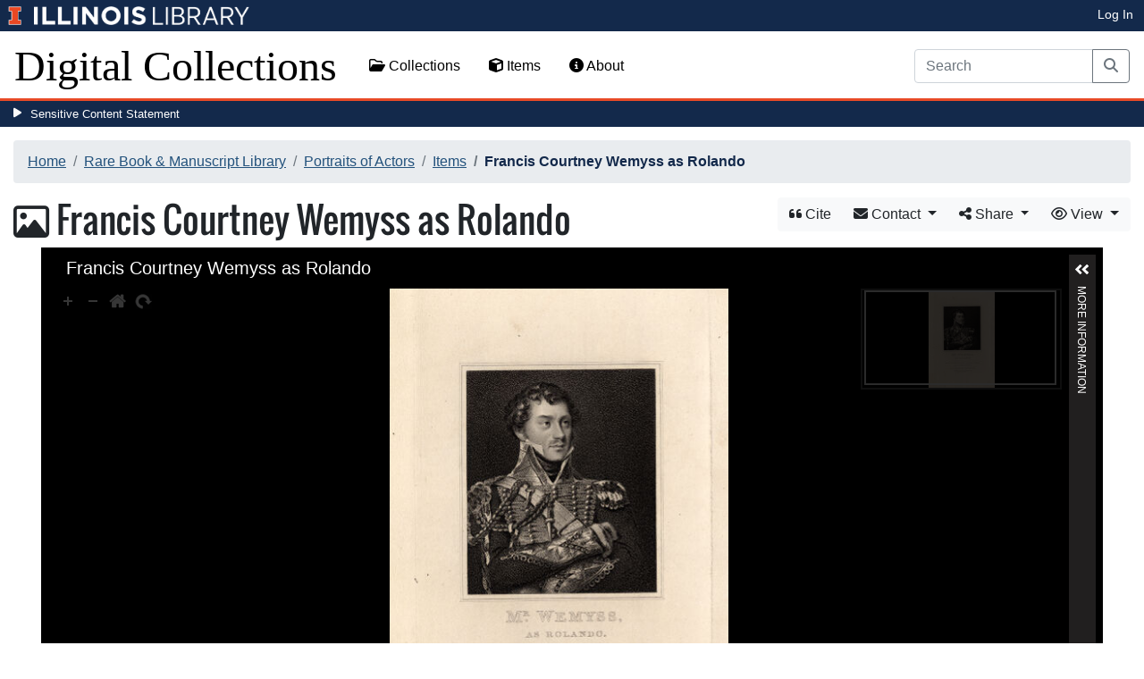

--- FILE ---
content_type: text/html; charset=utf-8
request_url: https://digital.library.illinois.edu/items/87062d30-4e7d-0134-1db1-0050569601ca-7
body_size: 37147
content:
<!DOCTYPE html>
<html lang='en' prefix='og: http://ogp.me/ns#'>
<head>
<meta content='text/html; charset=UTF-8' http-equiv='Content-Type'>
<title>
Francis Courtney Wemyss as Rolando
|
Digital Collections at the University of Illinois at Urbana-Champaign Library
</title>
<meta charset='utf-8'>
<meta content='Copyright © 2020 The Board of Trustees at the University of Illinois. All rights reserved.' name='copyright'>
<meta content='width=device-width, initial-scale=1, shrink-to-fit=no' name='viewport'>
<meta name="csrf-param" content="authenticity_token" />
<meta name="csrf-token" content="USMZPcQhhv5T_dLMxOW3OFGZ5KnYI3FX6XCREciIkhCYHetl1RhVYQSb92qmvKj7S_aUeS-_8IVqUmDZ7qfV0A" />
<link rel="icon" type="image/png" sizes="16x16" href="https://digital.library.illinois.edu/assets/favicon-16x16-ef82923737989489dfeec252758243e9bf0227ed723f2d9ca2bb8fb73b37476e.png">
        <link rel="icon" type="image/png" sizes="32x32" href="https://digital.library.illinois.edu/assets/favicon-32x32-763a1bd3ccce8bf7c2abc835a0d30a2d01fe94c683f25f5fd01bfdb627058ea3.png">
        <link rel="icon" type="image/png" sizes="96x96" href="https://digital.library.illinois.edu/assets/favicon-96x96-b5766bad40f6dd6d99266fb6f27edeecc6e10700862c0de9a19786b6871fefa7.png">
        <link rel="icon" type="image/png" sizes="192x192" href="https://digital.library.illinois.edu/assets/favicon-192x192-e5d3320a596e93aa617ec5876b0fbc6149dc9bedf8b50f3d992904d306744eae.png">
        <link rel="apple-touch-icon" sizes="120x120" href="https://digital.library.illinois.edu/assets/apple-icon-120x120-23692ad9ee0fff7ca2398c5280cf1163a372a5c209e15b1502f03c57721ca9ab.png">
        <link rel="apple-touch-icon" sizes="152x152" href="https://digital.library.illinois.edu/assets/apple-icon-152x152-f1a1cacbf8f7c3e3fc2e514cc0cd020a3b050b31dde576df79980551ff96c9b5.png">
        <link rel="apple-touch-icon" sizes="167x167" href="https://digital.library.illinois.edu/assets/apple-icon-167x167-f687c1723e9d0d5baa1384c6f6ef463a004565791a66ced85679125368eb5532.png">
        <link rel="apple-touch-icon" sizes="180x180" href="https://digital.library.illinois.edu/assets/apple-icon-180x180-43c0a4664d8bca361d463f36d1a0db507932171b62d69291a93713124cbc2ec5.png">
        <meta name="msapplication-TileColor" content="#13294b"/>
        <meta name="msapplication-TileImage" content="https://digital.library.illinois.edu/assets/ms-icon-310x310-ce8c6889a6fe4efb58fd2caf6fcf215a9708c498cc9e8f849b58e1cd3d643a69.png">
        <meta name="msapplication-config" content="none"/>
        <meta name="theme-color" content="#ffffff"/>
<meta name="twitter:card" content="summary_large_image"/>
        <meta name="twitter:title" content="Francis Courtney Wemyss as Rolando" />
        <meta name="twitter:description" content="Half-length portrait, wearing uniform with adornments." />
<meta name="twitter:image" content="https://images.digital.library.illinois.edu/iiif/2/1482cbf0-4e79-0134-1db1-0050569601ca-a/full/!1600,1600/0/default.jpg" />
<meta property="og:title" content="Francis Courtney Wemyss as Rolando" />
        <meta property="og:type" content="website" />
        <meta property="og:url" content="https://digital.library.illinois.edu/items/87062d30-4e7d-0134-1db1-0050569601ca-7" />
        <meta property="og:description" content="Half-length portrait, wearing uniform with adornments." />
        <meta property="og:site_name" content="Digital Collections at the University of Illinois at Urbana-Champaign Library" />
<meta property="og:image" content="https://images.digital.library.illinois.edu/iiif/2/1482cbf0-4e79-0134-1db1-0050569601ca-a/full/!1600,1600/0/default.jpg" />
          <meta property="og:image:type" content="image/jpeg" />
          <meta property="og:image:alt" content="Francis Courtney Wemyss as Rolando" />
<link rel="stylesheet" href="/assets/application-513b23b06cedd2f70ff43edeb09c2fdf1e3bc747c22e6b82749513cbb773246f.css" media="all" />
<script src="/assets/application-3911c14e17e93547709bcb5ba35a8aaf427850b7431cdf57da1f261807b47ae3.js"></script>
<link href='https://cdn.toolkit.illinois.edu' rel='dns-prefetch'>
<link href='https://cdn.toolkit.illinois.edu/2/toolkit.css' rel='stylesheet'>
<script src='https://cdn.toolkit.illinois.edu/2/toolkit.js'></script>
<script crossorigin='anonymous' src='https://kit.fontawesome.com/72baa8e3c1.js'></script>
<script src='https://cdn.disability.illinois.edu/skipto.min.js'></script>
<script>
  var SkipToConfig = { 
    settings: {
      skipTo: {
        displayOption: 'popup',
        colorTheme: 'illinois'
      }
    }
  };
</script>
</head>
<body data-nav='' id='items_show'>
<input type="hidden" name="dl-root-path" id="dl-root-path" value="/" autocomplete="off" />
<input type="hidden" name="dl-root-url" id="dl-root-url" value="https://digital.library.illinois.edu/" autocomplete="off" />
<input type="hidden" name="dl-current-path" id="dl-current-path" value="/items/87062d30-4e7d-0134-1db1-0050569601ca-7" autocomplete="off" />
<header>
<body>
<header>
<div>
<h1 class='sr-only'>University Library, University of Illinois at Urbana-Champaign</h1>
<div class='d-flex justify-content-between'>
<div class='table-row'>
<div class='table-cell'>
<a class='navbar-brand' href='https://illinois.edu/'>
<img class="imark" alt="University of Illinois I-Mark" src="/assets/library_wordmark_horizontal_1-b965c05fef1979c62eb91d7a03c3e052b29c49e48b4ede31ac639e40044afef3.png" />
</a>
</div>
<div class='table-cell'>
<a href='https://www.library.illinois.edu'>
<img class="banner-image-university" alt="University" src="/assets/library_wordmark_horizontal_2-f2a035d9ba7679551d7166d05b6cff26c92120e42b6fa18935c156744f0d8aa5.png" />
</a>
</div>
<div class='table-cell'>
<a href='https://www.library.illinois.edu'>
<img class="banner-image-library" alt="Library" src="/assets/library_wordmark_horizontal_3-a9e5b86fe1700833f27232f577c9395cfb312b21acd262c2397908c9d85faba7.png" />
</a>
</div>
</div>
<div class='user-actions'>
<a class="stripe-link mr-2" href="/signin">Log In</a>
</div>
</div>
</div>

<nav class='navbar navbar-expand-md' role='navigation'>
<a class="navbar-brand" href="/">Digital Collections</a>
<button aria-controls='navbarColor01' aria-expanded='false' aria-label='Toggle navigation' class='navbar-toggler' data-target='#navbarColor01' data-toggle='collapse' type='button'>
<span class='navbar-toggler-icon'></span>
</button>
<div class='collapse navbar-collapse' id='navbarColor01'>
<ul class='navbar-nav mr-auto'>
<li class='nav-item' id='collections-nav'>
<a class="nav-link" href="https://metadata.library.illinois.edu/collections"><i class="far fa-folder-open" aria-hidden="true"></i>
Collections
</a></li>
<li class='nav-item' id='items-nav'>
<a class="nav-link" href="https://metadata.library.illinois.edu/items"><i class="fas fa-cube" aria-hidden="true"></i>
Items
</a></li>
<li class='nav-item' id='items-nav'>
<a class="nav-link" href="https://guides.library.illinois.edu/digital-special-collections/"><i class="fas fa-info-circle" aria-hidden="true"></i>
About
</a></li>
</ul>
<form class="form-inline my-2 mr-3 my-lg-0" action="https://metadata.library.illinois.edu/search" accept-charset="UTF-8" method="get">
<div class='input-group'>
<input type="search" name="q" id="q" value="" placeholder="Search" aria-label="Search" class="form-control" />
<div class='input-group-append'>
<button class='btn btn-outline-secondary' type='submit'>
<i class='fa fa-search'></i>
<span class='sr-only'>Search</span>
</button>
</div>
</div>
</form>

</div>
</nav>
</header>
</body>
<div id='sensitive-pane'>
<button class='sensitive-toggle-btn'>Sensitive Content Statement</button>
</div>
<div class='d-none' id='sensitive-pane-content'>
<p>
The items in the Digital Collections of the University of Illinois Urbana-Champaign Library contain materials which represent or depict sensitive topics or were written from perspectives using outdated or biased language. The Library condemns discrimination and hatred on any grounds. As a research library that supports the mission and values of this land grant institution, it is incumbent upon the University Library to preserve, describe, and provide access to materials to accurately document our past, support learning about it, and effect change in the present. In accordance with the American Library Association’s Freedom to Read statement, we do not censor our materials or prevent patrons from accessing them.
</p>
<p></p>
If you have questions regarding this statement or any content in the Library’s digital collections, please contact
<a href="mailto:digitalcollections@lists.illinois.edu">digitalcollections@lists.illinois.edu</a>
<p></p>
<a href='https://www.ala.org/advocacy/intfreedom/freedomreadstatement'>American Library Association’s Freedom to Read Statement</a>
<p></p>
<a href='https://www.library.illinois.edu/geninfo/deia/'>Diversity, Equity, Inclusion and Accessibility at the University Library</a>
</div>


</header>
</body>
<main id='main-content'>
<div class='container-fluid'>
<div class='page-content'>

<nav aria-label="breadcrumb"><ol class="breadcrumb"><li class="breadcrumb-item"><a href="/">Home</a></li><li class="breadcrumb-item"><a href="https://metadata.library.illinois.edu/collections?fq%5B%5D=local_facet_repository%3ARare+Book+%26+Manuscript+Library">Rare Book &amp; Manuscript Library</a></li><li class="breadcrumb-item"><a href="/collections/81196b40-e3fb-012f-c5b6-0019b9e633c5-c">Portraits of Actors</a></li><li class="breadcrumb-item"><a href="/collections/81196b40-e3fb-012f-c5b6-0019b9e633c5-c/items">Items</a></li><li class="breadcrumb-item active">Francis Courtney Wemyss as Rolando</li></ol></nav>
<div class='btn-group float-right' id='item-show-buttons' role='group'>
<a class="btn btn-light" data-toggle="modal" href="#dl-cite-modal"><i class='fa fa-quote-left'></i>
Cite
</a><div class='btn-group'>
<button aria-expanded='false' aria-haspopup='true' class='btn btn-light dropdown-toggle' data-toggle='dropdown' type='button'>
<i class='fa fa-envelope'></i>
Contact
<span class='caret'></span>
</button>
<div class='dropdown-menu dropdown-menu-right' role='menu'>
<a class="dropdown-item" href="mailto:askacurator@library.Illinois.edu?subject=Digital Collections at the University of Illinois at Urbana-Champaign Library: Francis Courtney Wemyss as Rolando&amp;body=This email was sent to you from the Digital Collections at the University of Illinois at Urbana-Champaign Library by a patron wishing to contact the curator of the following item for more information:%0D%0Dhttps://digital.library.illinois.edu/items/87062d30-4e7d-0134-1db1-0050569601ca-7%0D%0D(Enter your comment here.)%0D"><i class='fa fa-envelope'></i>
Email Curator
</a></div>
</div>
<div class="btn-group" role="group">
      <button type="button" class="btn btn-light dropdown-toggle"
            data-toggle="dropdown" aria-haspopup="false" aria-expanded="false">
        <i class="fa fa-share-alt"></i> Share <span class="caret"></span>
      </button>
      <div class="dropdown-menu"><a class="dropdown-item" href="mailto:?subject=Francis+Courtney+Wemyss+as+Rolando&amp;body=https%3A%2F%2Fdigital.library.illinois.edu%2Fitems%2F87062d30-4e7d-0134-1db1-0050569601ca-7"><i class="fa fa-envelope"></i> Email</a><div class="dropdown-divider"></div><a class="dropdown-item" target="_blank" href="https://www.facebook.com/sharer/sharer.php?u=https%3A%2F%2Fdigital.library.illinois.edu%2Fitems%2F87062d30-4e7d-0134-1db1-0050569601ca-7"><i class="fab fa-facebook-square"></i> Facebook</a><a class="dropdown-item" target="_blank" href="https://twitter.com/intent/tweet?url=https%3A%2F%2Fdigital.library.illinois.edu%2Fitems%2F87062d30-4e7d-0134-1db1-0050569601ca-7&amp;text=Francis+Courtney+Wemyss+as+Rolando"><i class="fab fa-twitter-square"></i> Twitter</a><a target="_blank" class="dropdown-item" href="http://pinterest.com/pin/create/button/?url=https%3A%2F%2Fdigital.library.illinois.edu%2Fitems%2F87062d30-4e7d-0134-1db1-0050569601ca-7&amp;description=Francis+Courtney+Wemyss+as+Rolando&amp;media=https%3A%2F%2Fimages.digital.library.illinois.edu%2Fiiif%2F2%2F1482cbf0-4e79-0134-1db1-0050569601ca-a%2Ffull%2F%21512%2C512%2F0%2Fdefault.jpg"><i class="fab fa-pinterest-square"></i> Pinterest</a></div></div>
<div class='btn-group' role='group'>
<button aria-expanded='false' aria-haspopup='true' class='btn btn-light dropdown-toggle' data-toggle='dropdown' type='button'>
<i class='fa fa-eye'></i>
View
<span class='caret'></span>
</button>
<div class='dropdown-menu dropdown-menu-right'>
<a target="_blank" class="dropdown-item" href="/items/87062d30-4e7d-0134-1db1-0050569601ca-7.atom"><i class='fa fa-rss'></i>
Atom
</a><a target="_blank" class="dropdown-item" href="/items/87062d30-4e7d-0134-1db1-0050569601ca-7.json"><i class='fa fa-code'></i>
JSON
</a><a target="_blank" class="dropdown-item" href="/items/87062d30-4e7d-0134-1db1-0050569601ca-7/manifest"><i class='fa fa-code'></i>
IIIF Presentation Manifest
</a><a target="_blank" class="dropdown-item" href="https://images.digital.library.illinois.edu/iiif/2/1482cbf0-4e79-0134-1db1-0050569601ca-a"><i class='fa fa-code'></i>
IIIF Image Information v2
</a><a target="_blank" class="dropdown-item" href="https://images.digital.library.illinois.edu/iiif/3/1482cbf0-4e79-0134-1db1-0050569601ca-a"><i class='fa fa-code'></i>
IIIF Image Information v3
</a></div>
</div>
</div>

<h1 class="dl-title"><i class="far fa-image" aria-hidden="true"></i> Francis Courtney Wemyss as Rolando</h1>
<section>
<!--[if (lte IE 9)]><img class="dl-thumbnail mr-3" alt="" data-location="remote" src="https://images.digital.library.illinois.edu/iiif/2/1482cbf0-4e79-0134-1db1-0050569601ca-a/full/!800,800/0/default.jpg" /><![endif]-->
          <!--[if gt IE 9 | !IE ]><!-->
          <div id="dl-image-viewer" class="uv"
          data-locale="en-GB:English (GB)"
          data-config="/uvconfig_single.json"
          data-uri="https://digital.library.illinois.edu/items/87062d30-4e7d-0134-1db1-0050569601ca-7/manifest"
          data-sequenceindex="0" data-canvasindex="0"
          data-rotation="0" style="margin: 0 auto; width:95%; height:650px; background-color:#000;"></div>
          <script src="/universalviewer/lib/embed.js" id="embedUV"></script>
          <![endif]-->
<div class='mt-4'>
<div class='float-right'>
<button class='btn btn-lg btn-outline-secondary' id='dl-download-button' style='white-space: nowrap'>
Download Options&hellip;
</button>
</div>
<div class='media'>
<div class='media-left'>
<i class='fa fa-link fa-3x fa-fw'></i>
</div>
<div class='media-body'>
<h4 class='media-heading'>
Permalink
<button class='btn btn-light btn-sm dl-copy-permalink' data-clipboard-text='https://digital.library.illinois.edu/items/87062d30-4e7d-0134-1db1-0050569601ca-7' type='button'>
<i class='fa fa-clipboard'></i>
Copy
</button>
</h4>
https://digital.library.illinois.edu/items/87062d30-4e7d-0134-1db1-0050569601ca-7
</div>
</div>

</div>
</section>
<section>
<div class="media dl-rights"><div class="media-left"><a target="_blank" href="https://rightsstatements.org/page/NoC-US/1.0/"><img alt="No Copyright - United States (RightsStatements.org)" src="/assets/rightsstatements.org/NoC-US.dark-white-interior-c2148f181fa9367412ad0c8255887d2fb4568eac6371791fd167d5b7320fad4d.svg" /></a></div><div class="media-body"><p>No Copyright - United States</p></div></div>
</section>
<section></section>
<section><h2><a role="button" data-toggle="collapse" href="#dl-metadata" aria-expanded="true" aria-controls="dl-metadata">Descriptive Information</a></h2><div id="dl-metadata" class="collapse show"><div id="dl-metadata-list" class="d-sm-none"><dl class="dl-metadata"><dt>Title</dt><dd>Francis Courtney Wemyss as Rolando</dd><dt>Date</dt><dd>1826&nbsp;&nbsp;<a title="Search for all items with this element value" class="btn btn-outline-secondary btn-sm" href="/items?field=metadata_date&amp;q=1826"><i class="fa fa-search"></i></a></dd><dt>Role</dt><dd>Rolando</dd><dt>Subject</dt><dd><ul><li>Wemyss, Francis Courtney, 1797-1859&nbsp;&nbsp;<a title="Search for all items with this element value" class="btn btn-outline-secondary btn-sm" href="/items?field=metadata_subject&amp;q=Wemyss%2C+Francis+Courtney%2C+1797-1859"><i class="fa fa-search"></i></a></li><li>Actors&nbsp;&nbsp;<a title="Search for all items with this element value" class="btn btn-outline-secondary btn-sm" href="/items?field=metadata_subject&amp;q=Actors"><i class="fa fa-search"></i></a></li><li>Theatrical managers&nbsp;&nbsp;<a title="Search for all items with this element value" class="btn btn-outline-secondary btn-sm" href="/items?field=metadata_subject&amp;q=Theatrical+managers"><i class="fa fa-search"></i></a></li><li>Costume&nbsp;&nbsp;<a title="Search for all items with this element value" class="btn btn-outline-secondary btn-sm" href="/items?field=metadata_subject&amp;q=Costume"><i class="fa fa-search"></i></a></li><li>Theater&nbsp;&nbsp;<a title="Search for all items with this element value" class="btn btn-outline-secondary btn-sm" href="/items?field=metadata_subject&amp;q=Theater"><i class="fa fa-search"></i></a></li></ul></dd><dt>Dimensions</dt><dd>Border 3 1/8 x 3 3/4 in.</dd><dt>Technique</dt><dd><ul><li>Stippling&nbsp;&nbsp;<a title="Search for all items with this element value" class="btn btn-outline-secondary btn-sm" href="/items?field=metadata_medium&amp;q=Stippling"><i class="fa fa-search"></i></a></li><li>Engraving&nbsp;&nbsp;<a title="Search for all items with this element value" class="btn btn-outline-secondary btn-sm" href="/items?field=metadata_medium&amp;q=Engraving"><i class="fa fa-search"></i></a></li><li>Etching&nbsp;&nbsp;<a title="Search for all items with this element value" class="btn btn-outline-secondary btn-sm" href="/items?field=metadata_medium&amp;q=Etching"><i class="fa fa-search"></i></a></li></ul></dd><dt>Creator</dt><dd><ul><li>Neagle, J.&nbsp;&nbsp;<a title="Search for all items with this element value" class="btn btn-outline-secondary btn-sm" href="/items?field=metadata_creator&amp;q=Neagle%2C+J."><i class="fa fa-search"></i></a></li><li>Longacre, J.B.&nbsp;&nbsp;<a title="Search for all items with this element value" class="btn btn-outline-secondary btn-sm" href="/items?field=metadata_creator&amp;q=Longacre%2C+J.B."><i class="fa fa-search"></i></a></li></ul></dd><dt>Publisher</dt><dd>A.R. Poole&nbsp;&nbsp;<a title="Search for all items with this element value" class="btn btn-outline-secondary btn-sm" href="/items?field=metadata_publisher&amp;q=A.R.+Poole"><i class="fa fa-search"></i></a></dd><dt>Description</dt><dd>Half-length portrait, wearing uniform with adornments.</dd><dt>Rights</dt><dd>No Copyright - United States</dd><dt>ID Number</dt><dd>W466yf-01</dd><dt>Physical Collection</dt><dd>University of Illinois Theatrical Print Collection</dd><dt>Collection Title</dt><dd>Portraits of Actors, 1720-1920</dd><dt>Collection</dt><dd><a href="/collections/81196b40-e3fb-012f-c5b6-0019b9e633c5-c">Portraits of Actors</a></dd></dl></div><div id="dl-metadata-table"><table class="table table-sm dl-metadata"><tr><td>Title</td><td>Francis Courtney Wemyss as Rolando</td></tr><tr><td>Date</td><td>1826&nbsp;&nbsp;<a title="Search for all items with this element value" class="btn btn-outline-secondary btn-sm" href="/items?field=metadata_date&amp;q=1826"><i class="fa fa-search"></i></a></td></tr><tr><td>Role</td><td>Rolando</td></tr><tr><td>Subject</td><td><ul><li>Wemyss, Francis Courtney, 1797-1859&nbsp;&nbsp;<a title="Search for all items with this element value" class="btn btn-outline-secondary btn-sm" href="/items?field=metadata_subject&amp;q=Wemyss%2C+Francis+Courtney%2C+1797-1859"><i class="fa fa-search"></i></a></li><li>Actors&nbsp;&nbsp;<a title="Search for all items with this element value" class="btn btn-outline-secondary btn-sm" href="/items?field=metadata_subject&amp;q=Actors"><i class="fa fa-search"></i></a></li><li>Theatrical managers&nbsp;&nbsp;<a title="Search for all items with this element value" class="btn btn-outline-secondary btn-sm" href="/items?field=metadata_subject&amp;q=Theatrical+managers"><i class="fa fa-search"></i></a></li><li>Costume&nbsp;&nbsp;<a title="Search for all items with this element value" class="btn btn-outline-secondary btn-sm" href="/items?field=metadata_subject&amp;q=Costume"><i class="fa fa-search"></i></a></li><li>Theater&nbsp;&nbsp;<a title="Search for all items with this element value" class="btn btn-outline-secondary btn-sm" href="/items?field=metadata_subject&amp;q=Theater"><i class="fa fa-search"></i></a></li></ul></td></tr><tr><td>Dimensions</td><td>Border 3 1/8 x 3 3/4 in.</td></tr><tr><td>Technique</td><td><ul><li>Stippling&nbsp;&nbsp;<a title="Search for all items with this element value" class="btn btn-outline-secondary btn-sm" href="/items?field=metadata_medium&amp;q=Stippling"><i class="fa fa-search"></i></a></li><li>Engraving&nbsp;&nbsp;<a title="Search for all items with this element value" class="btn btn-outline-secondary btn-sm" href="/items?field=metadata_medium&amp;q=Engraving"><i class="fa fa-search"></i></a></li><li>Etching&nbsp;&nbsp;<a title="Search for all items with this element value" class="btn btn-outline-secondary btn-sm" href="/items?field=metadata_medium&amp;q=Etching"><i class="fa fa-search"></i></a></li></ul></td></tr><tr><td>Creator</td><td><ul><li>Neagle, J.&nbsp;&nbsp;<a title="Search for all items with this element value" class="btn btn-outline-secondary btn-sm" href="/items?field=metadata_creator&amp;q=Neagle%2C+J."><i class="fa fa-search"></i></a></li><li>Longacre, J.B.&nbsp;&nbsp;<a title="Search for all items with this element value" class="btn btn-outline-secondary btn-sm" href="/items?field=metadata_creator&amp;q=Longacre%2C+J.B."><i class="fa fa-search"></i></a></li></ul></td></tr><tr><td>Publisher</td><td>A.R. Poole&nbsp;&nbsp;<a title="Search for all items with this element value" class="btn btn-outline-secondary btn-sm" href="/items?field=metadata_publisher&amp;q=A.R.+Poole"><i class="fa fa-search"></i></a></td></tr><tr><td>Description</td><td>Half-length portrait, wearing uniform with adornments.</td></tr><tr><td>Rights</td><td>No Copyright - United States</td></tr><tr><td>ID Number</td><td>W466yf-01</td></tr><tr><td>Physical Collection</td><td>University of Illinois Theatrical Print Collection</td></tr><tr><td>Collection Title</td><td>Portraits of Actors, 1720-1920</td></tr><tr><td>Collection</td><td><a href="/collections/81196b40-e3fb-012f-c5b6-0019b9e633c5-c">Portraits of Actors</a></td></tr></table></div></div></section>
<section id='dl-download-section'>
<h2>
<a aria-controls='dl-download' aria-expanded='true' data-toggle='collapse' href='#dl-download' role='button'>Download Options</a>
</h2>
<div class='collapse ' id='dl-download'>
<div class='btn-group mt-2 mb-2'>
</div>
<table class='table'>
<tbody>
<tr>
<td>
<div class='dl-thumbnail'>
<img src="[data-uri]" class="dl-thumbnail mr-3" alt="" data-src="https://images.digital.library.illinois.edu/iiif/2/1482cbf0-4e79-0134-1db1-0050569601ca-a/square/!256,256/0/default.jpg" />
</div>
</td>
<td>
Francis Courtney Wemyss as Rolando
</td>
<td>
<div class='btn-group'>
<a class="btn btn-outline-primary btn-sm" href="/binaries/87062d30-4e7d-0134-1db1-0050569601ca-7/object"><i class="fas fa-image" aria-hidden="true"></i>
Original File (TIFF)
</a><a class='btn btn-outline-primary btn-sm' data-iiif-info-url='https://images.digital.library.illinois.edu/iiif/2/1482cbf0-4e79-0134-1db1-0050569601ca-a/info.json' data-iiif-url='https://images.digital.library.illinois.edu/iiif/2/1482cbf0-4e79-0134-1db1-0050569601ca-a' data-target='#dl-custom-image-modal' data-title='Francis Courtney Wemyss as Rolando' data-toggle='modal' href='#' onclick='return false;'>
<i class='fa fa-image'></i>
Custom Image&hellip;
</a>
</div>
</td>
</tr>

</tbody>
</table>
</div>
</section>
<div aria-hidden='true' aria-labelledby='dl-custom-image-modal-label' class='modal fade' id='dl-custom-image-modal' role='dialog' tabindex='-1'>
<div class='modal-dialog modal-dialog-centered modal-lg' role='document'>
<div class='modal-content'>
<div class='modal-header'>
<h3 class='modal-title' id='dl-custom-image-modal-label'>Custom Image</h3>
<button aria-label='Close' class='close' data-dismiss='modal' type='button'>
<span aria-hidden='true'>×</span>
</button>
</div>
<div class='modal-body'>
<div class='row'>
<div class='col-sm-6' id='iiif-download'></div>
<div class='col-sm-6'>
<h4>HTML Tag</h4>
<textarea class='form-control' id='dl-embed-link' readonly='readonly'></textarea>
</div>
</div>
</div>
<div class='modal-footer'>
<a class='btn btn-primary' href='' id='dl-preview-link' target='_blank'>Get It</a>
</div>
</div>
</div>
</div>

<div aria-hidden='true' aria-labelledby='dl-download-zip-modal-label' class='modal fade' id='dl-download-zip-modal' role='dialog' tabindex='-1'>
<div class='modal-dialog modal-dialog-centered' role='document'>
<div class='modal-content'>
<div class='modal-header'>
<h4 class='modal-title' id='dl-download-zip-modal-label'>Download Zip File</h4>
<button aria-label='Close' class='close' data-dismiss='modal' type='button'>
<span aria-hidden='true'>×</span>
</button>
</div>
<div class='modal-body'>
<div class='alert alert-light'>
<i class="fas fa-info-circle" aria-hidden="true"></i>
Zip files include high-resolution files for the current object in
TIFF format.
</div>
<p class='form-text text-muted text-center'>
Estimated file size: 0 Bytes
</p>
<form class="dl-captcha-form" action="/items/87062d30-4e7d-0134-1db1-0050569601ca-7.zip?download_start=0&amp;limit=0" accept-charset="UTF-8" method="get"><input type="text" name="email" id="email" placeholder="Leave this field blank" class="dl-captcha-email" /><label for="answer">What is 3 &plus; 8?</label><input type="text" name="answer" id="answer" class="form-control" /><input type="hidden" name="correct_answer_hash" id="correct_answer_hash" value="6cdbc0571e85438262eb5e5dd015aabf" autocomplete="off" /><div class="text-right mt-3"><button class="btn btn-light" data-dismiss="modal" type="button">Cancel</button><input type="submit" value="Download" class="btn btn-primary"></div></form>

</div>
</div>
</div>
</div>

<div aria-hidden='true' aria-labelledby='dl-download-zip-of-jpegs-modal-label' class='modal fade' id='dl-download-zip-of-jpegs-modal' role='dialog' tabindex='-1'>
<div class='modal-dialog modal-dialog-centered' role='document'>
<div class='modal-content'>
<div class='modal-header'>
<h4 class='modal-title' id='dl-download-zip-of-jpegs-modal-label'>Download Zip of JPEGs</h4>
<button aria-label='Close' class='close' data-dismiss='modal' type='button'>
<span aria-hidden='true'>×</span>
</button>
</div>
<div class='modal-body'>
<form class="dl-captcha-form" action="https://digital.library.illinois.edu/items/87062d30-4e7d-0134-1db1-0050569601ca-7.zip?contents=jpegs" accept-charset="UTF-8" method="get"><input type="text" name="email" id="email" placeholder="Leave this field blank" class="dl-captcha-email" /><label for="answer">What is 6 &plus; 2?</label><input type="text" name="answer" id="answer" class="form-control" /><input type="hidden" name="correct_answer_hash" id="correct_answer_hash" value="b856b11eec881181ed51ce5d3522e427" autocomplete="off" /><div class="text-right mt-3"><button class="btn btn-light" data-dismiss="modal" type="button">Cancel</button><input type="submit" value="Download" class="btn btn-primary"></div></form>

</div>
</div>
</div>
</div>

<div aria-hidden='true' aria-labelledby='dl-download-pdf-modal-label' class='modal fade' id='dl-download-pdf-modal' role='dialog' tabindex='-1'>
<div class='modal-dialog modal-dialog-centered' role='document'>
<div class='modal-content'>
<div class='modal-header'>
<h4 class='modal-title' id='dl-download-pdf-modal-label'>Download PDF</h4>
<button aria-label='Close' class='close' data-dismiss='modal' type='button'>
<span aria-hidden='true'>×</span>
</button>
</div>
<div class='modal-body'>
<form class="dl-captcha-form" action="https://digital.library.illinois.edu/items/87062d30-4e7d-0134-1db1-0050569601ca-7.pdf" accept-charset="UTF-8" method="get"><input type="text" name="email" id="email" placeholder="Leave this field blank" class="dl-captcha-email" /><label for="answer">What is 7 &plus; 8?</label><input type="text" name="answer" id="answer" class="form-control" /><input type="hidden" name="correct_answer_hash" id="correct_answer_hash" value="4ac4fb4cfac55b098e52cfb5e23b4a2e" autocomplete="off" /><div class="text-right mt-3"><button class="btn btn-light" data-dismiss="modal" type="button">Cancel</button><input type="submit" value="Download" class="btn btn-primary"></div></form>

</div>
</div>
</div>
</div>



<div class='text-center'>
<a class="btn btn-light" href="mailto:askacurator@library.Illinois.edu?subject=Digital Collections at the University of Illinois at Urbana-Champaign Library: Francis Courtney Wemyss as Rolando&amp;body=This email was sent to you from the Digital Collections at the University of Illinois at Urbana-Champaign Library by a patron wishing to contact the curator of the following item for more information:%0D%0Dhttps://digital.library.illinois.edu/items/87062d30-4e7d-0134-1db1-0050569601ca-7%0D%0D(Enter your comment here.)%0D"><i class='fa fa-envelope'></i>
Email Curator About This Item
</a></div>
<div aria-labelledby='dl-cite-modal-label' class='modal fade' id='dl-cite-modal' tabindex='-1'>
<div class='modal-dialog modal-dialog-centered' role='document'>
<div class='modal-content'>
<div class='modal-header'>
<h3 class='modal-title' id='dl-cite-modal-label'>Cite This Item</h3>
<button aria-label='Close' class='close' data-dismiss='modal' type='button'>
<span aria-hidden='true'>×</span>
</button>
</div>
<div class='modal-body'>
<div class='media'>
<div class='media-left'>
<i class='fa fa-link fa-3x fa-fw'></i>
</div>
<div class='media-body'>
<h4 class='media-heading'>
Permalink
<button class='btn btn-light btn-sm dl-copy-permalink' data-clipboard-text='https://digital.library.illinois.edu/items/87062d30-4e7d-0134-1db1-0050569601ca-7' type='button'>
<i class='fa fa-clipboard'></i>
Copy
</button>
</h4>
https://digital.library.illinois.edu/items/87062d30-4e7d-0134-1db1-0050569601ca-7
</div>
</div>

<hr>
<div data-item-id='87062d30-4e7d-0134-1db1-0050569601ca-7'>
<input type="hidden" name="dl-citation-author" id="dl-citation-author" value="Neagle, J." autocomplete="off" />
<input type="hidden" name="dl-citation-collection" id="dl-citation-collection" value="Portraits of Actors" autocomplete="off" />
<input type="hidden" name="dl-citation-date" id="dl-citation-date" value="1826-01-01T05:50:36Z" autocomplete="off" />
<input type="hidden" name="dl-citation-source" id="dl-citation-source" value="University of Illinois at Urbana-Champaign Library" autocomplete="off" />
<input type="hidden" name="dl-citation-title" id="dl-citation-title" value="Francis Courtney Wemyss as Rolando" autocomplete="off" />
<input type="hidden" name="dl-citation-url" id="dl-citation-url" value="https://digital.library.illinois.edu/items/87062d30-4e7d-0134-1db1-0050569601ca-7" autocomplete="off" />
<input type="hidden" name="dl-citation-repository" id="dl-citation-repository" value="Rare Book &amp; Manuscript Library" autocomplete="off" />
<select class='custom-select' name='dl-citation-format'>
<option>APA</option>
<option>Chicago</option>
<option>MLA</option>
</select>
<div class='panel panel-default'>
<div class='card-body'>
<p class='dl-citation'></p>
</div>
</div>
</div>
</div>
</div>
</div>
</div>

<script type='application/ld+json'>
<![CDATA[
    #{schema_org_json_ld(@root_item)}
]]>
</script>
<div class='text-center'>
<a role="button" class="contact-toggle-btn" data-bs-toggle="collapse" aria-expanded="false" aria-controls="contact-form" href="#contact-form">Contact us</a>
for questions and to provide feedback.
<div class='collapse' id='contact-form'>
<div class='alert' id='contact-form-alert' style='display: none'></div>
<form id="contact-form" action="/contact" accept-charset="UTF-8" method="post"><input type="hidden" name="authenticity_token" value="5HGOamka6pXOc2MsrS7lN-1KevboM3dVrEJ0hqdqcAuJetWn0RsPK-LbA-rG2DR4oH3I20b_xMWYPwAV7fEKCA" autocomplete="off" />
<input type="hidden" name="page_url" id="page_url" value="https://digital.library.illinois.edu/items/87062d30-4e7d-0134-1db1-0050569601ca-7" autocomplete="off" />
<div class='row'>
<div class='col-sm-6'>
<div class='mb-3'>
<label class="form-label" for="name">Your Name (optional)</label>
<input type="text" name="name" id="name" class="form-control" />
</div>
<div class='mb-3'>
<label class="form-label" for="email">Your Email (optional)</label>
<input type="text" name="email" id="email" class="form-control" />
</div>
</div>
<div class='col-sm-6'>
<div class='mb-3'>
<label class="form-label" for="comment">Your Comment</label>
<textarea name="comment" id="comment" rows="5" class="form-control">
</textarea>
</div>
<div class='mb-3'>
<label class="col-sm-3 col-form-label" for="contact-answer">What is 4 &plus; 0?</label>
<input type="text" name="honey_email" id="honey_email" placeholder="Leave this field blank." style="display: none" /><input type="text" name="answer" id="contact-answer" class="form-control" /><input type="hidden" name="correct_answer_hash" id="correct_answer_hash" value="ab2c44fd513c887526ac6c1baf52fa0f" autocomplete="off" />
</div>
<div class='mb-3'>
<input type="submit" name="commit" value="Submit" class="btn btn-primary" id="submit-button" disabled="disabled" data-disable-with="Submit" />
</div>
</div>
</div>
</form>

</div>
</div>


</div>
</div>
</main>
<footer>
<footer role='contentinfo'>
<div class='row'>
<div class='col-sm-12 text-line'>
<div class='contact-area'>
The Digital Collections are a product of the University Library.
</div>
</div>
</div>
<il-footer role='contentinfo'>
<div class='il-footer-contact uofi_address' slot='contact' style='text-align: left;'>
<p>
<a href='/'>Main Library Information</a>
</p>
<p>1408 W.Gregory Dr.</p>
<p>Urbana, IL 61801</p>
<p>217-333-2290</p>
<p>
<a href='https://www.library.illinois.edu/ask-us/'>Ask a Librarian!</a>
</p>
</div>
<div class='il-footer-social gw-m-0' slot='social' style='text-align: left;'>
<ul>
<li>
<a class='social-icon-link' href='https://www.facebook.com/uillinoislibrary' style='background: none; color: white;'>
<i aria-hidden='true' class='fa-brands fa-facebook'></i>
<span class='sr-only'>Facebook</span>
</a>
</li>
<li>
<a class='social-icon-link' href='https://www.instagram.com/uillinoislibrary/' style='background: none; color: white;'>
<i aria-hidden='true' class='fa-brands fa-instagram'></i>
<span class='sr-only'>Instagram</span>
</a>
</li>
<li>
<a class='social-icon-link' href='https://www.tiktok.com/@uillinoislibrary' style='background: none; color: white;'>
<i aria-hidden='true' class='fa-brands fa-tiktok'></i>
<span class='sr-only'>TikTok</span>
</a>
</li>
<li>
<a class='social-icon-link' href='https://www.reddit.com/user/UIllinoisLibrary' style='background: none; color: white;'>
<i aria-hidden='true' class='fa-brands fa-reddit'></i>
<span class='sr-only'>Reddit</span>
</a>
</li>
</ul>
</div>
<div class='il-footer-navigation'>
<div class='il-footer-navigation-column'>
<nav aria-labelledby='library-resources'>
<h2 id='library-resources'>Library Resources:</h2>
<ul>
<li>
<a href='https://guides.library.illinois.edu/usersdisabilities'>Assistive Technology and Services</a>
</li>
<li>
<a href='https://www.library.illinois.edu/geninfo/deia/'>Diversity, Equity, Inclusion, & Accessibility</a>
</li>
<li>
<a href='https://www.library.illinois.edu/collections/sensitive-content-statement/'>Sensitive Content Statement</a>
</li>
<li>
<a href='https://www.library.illinois.edu/staff/'>Library Staff Website</a>
</li>
</ul>
</nav>
</div>
<div class='il-footer-navigation-column'>
<nav aria-labelledby='additional-links'>
<h2 id='additional-links'>Get Involved:</h2>
<ul>
<li>
<a href='https://www.library.illinois.edu/friends/make-a-gift/'>Make a Gift</a>
</li>
<li>
<a href='https://forms.illinois.edu/sec/887006'>Suggest a Purchase</a>
</li>
<li>
<a href='https://www.library.illinois.edu/doc/' style='display: block; margin-top: 15px;'>
<img alt='Federal Library Depository Program Logo' class='footer-library_fdlp-div_img' src='https://www.library.illinois.edu/funkaces/wp-content/themes/main-theme/assets/images/fdlp-emblem-logo-text-invert.png' width='100px;'>
</a>
</li>
</ul>
</nav>
</div>
</div>
<nav aria-label='Legal notices' class='il-footer-links' slot='links'>
<ul>
<li>
<button class='ot-sdk-show-settings' data-il='cookies' id='ot-sdk-btn'>About Cookies</button>
</li>
<li>
<a data-il='privacy' href='https://www.vpaa.uillinois.edu/resources/web_privacy'>Privacy Policy</a>
</li>
<li>
<a data-il='copyright' href='https://illinois.edu/resources/website/copyright.html'>Copyright © 2024</a>
</li>
<li>
<a href='https://www.library.illinois.edu/staff/bylaws-the-library-university-of-illinois-at-urbana-champaign/'>College Bylaws</a>
</li>
</ul>
</nav>
</il-footer>
</footer>

</footer>
    <script async src="https://www.googletagmanager.com/gtag/js?id=G-9BLSDKB57L"></script>
    <script>
        window.dataLayer = window.dataLayer || [];
        function gtag(){dataLayer.push(arguments);}
        gtag('js', new Date());

        gtag('config', 'G-9BLSDKB57L');
    </script>

</html>
